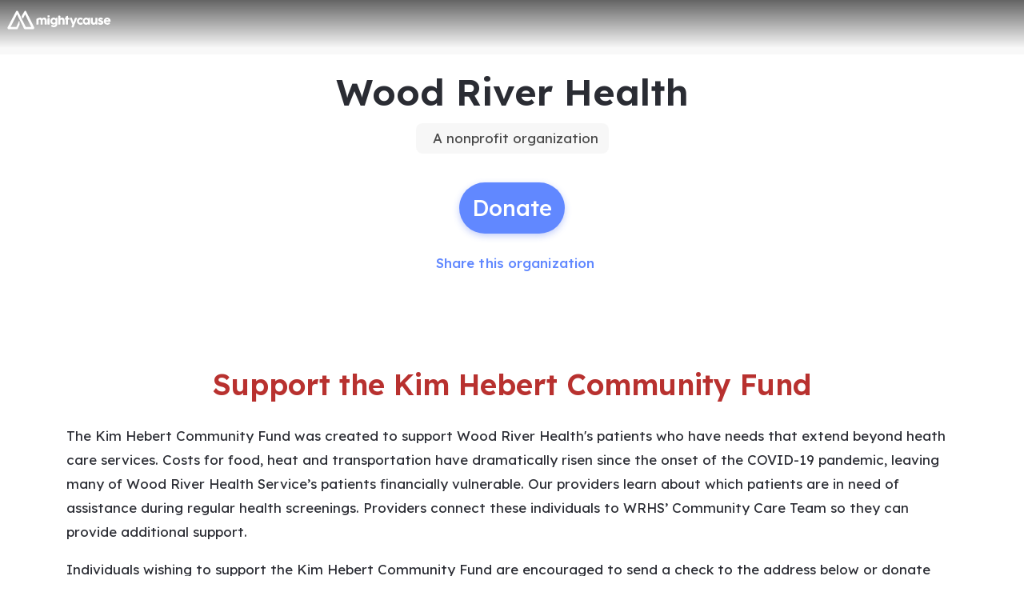

--- FILE ---
content_type: application/javascript; charset=UTF-8
request_url: https://dev.visualwebsiteoptimizer.com/j.php?a=896879&u=https%3A%2F%2Fwww.mightycause.com%2Forganization%2FWood-River-Health-Services&vn=2.2&x=true
body_size: 10537
content:
(function(){function _vwo_err(e){function gE(e,a){return"https://dev.visualwebsiteoptimizer.com/ee.gif?a=896879&s=j.php&_cu="+encodeURIComponent(window.location.href)+"&e="+encodeURIComponent(e&&e.message&&e.message.substring(0,1e3)+"&vn=")+(e&&e.code?"&code="+e.code:"")+(e&&e.type?"&type="+e.type:"")+(e&&e.status?"&status="+e.status:"")+(a||"")}var vwo_e=gE(e);try{typeof navigator.sendBeacon==="function"?navigator.sendBeacon(vwo_e):(new Image).src=vwo_e}catch(err){}}try{var extE=0,prevMode=false;window._VWO_Jphp_StartTime = (window.performance && typeof window.performance.now === 'function' ? window.performance.now() : new Date().getTime());;;(function(){window._VWO=window._VWO||{};var aC=window._vwo_code;if(typeof aC==='undefined'){window._vwo_mt='dupCode';return;}if(window._VWO.sCL){window._vwo_mt='dupCode';window._VWO.sCDD=true;try{if(aC){clearTimeout(window._vwo_settings_timer);var h=document.querySelectorAll('#_vis_opt_path_hides');var x=h[h.length>1?1:0];x&&x.remove();}}catch(e){}return;}window._VWO.sCL=true;;window._vwo_mt="live";var localPreviewObject={};var previewKey="_vis_preview_"+896879;var wL=window.location;;try{localPreviewObject[previewKey]=window.localStorage.getItem(previewKey);JSON.parse(localPreviewObject[previewKey])}catch(e){localPreviewObject[previewKey]=""}try{window._vwo_tm="";var getMode=function(e){var n;if(window.name.indexOf(e)>-1){n=window.name}else{n=wL.search.match("_vwo_m=([^&]*)");n=n&&atob(decodeURIComponent(n[1]))}return n&&JSON.parse(n)};var ccMode=getMode("_vwo_cc");if(window.name.indexOf("_vis_heatmap")>-1||window.name.indexOf("_vis_editor")>-1||ccMode||window.name.indexOf("_vis_preview")>-1){try{if(ccMode){window._vwo_mt=decodeURIComponent(wL.search.match("_vwo_m=([^&]*)")[1])}else if(window.name&&JSON.parse(window.name)){window._vwo_mt=window.name}}catch(e){if(window._vwo_tm)window._vwo_mt=window._vwo_tm}}else if(window._vwo_tm.length){window._vwo_mt=window._vwo_tm}else if(location.href.indexOf("_vis_opt_preview_combination")!==-1&&location.href.indexOf("_vis_test_id")!==-1){window._vwo_mt="sharedPreview"}else if(localPreviewObject[previewKey]){window._vwo_mt=JSON.stringify(localPreviewObject)}if(window._vwo_mt!=="live"){;if(typeof extE!=="undefined"){extE=1}if(!getMode("_vwo_cc")){(function(){var cParam='';try{if(window.VWO&&window.VWO.appliedCampaigns){var campaigns=window.VWO.appliedCampaigns;for(var cId in campaigns){if(campaigns.hasOwnProperty(cId)){var v=campaigns[cId].v;if(cId&&v){cParam='&c='+cId+'-'+v+'-1';break;}}}}}catch(e){}var prevMode=false;_vwo_code.load('https://dev.visualwebsiteoptimizer.com/j.php?mode='+encodeURIComponent(window._vwo_mt)+'&a=896879&f=1&u='+encodeURIComponent(window._vis_opt_url||document.URL)+'&eventArch=true'+'&x=true'+cParam,{sL:window._vwo_code.sL});if(window._vwo_code.sL){prevMode=true;}})();}else{(function(){window._vwo_code&&window._vwo_code.finish();_vwo_ccc={u:"/j.php?a=896879&u=https%3A%2F%2Fwww.mightycause.com%2Forganization%2FWood-River-Health-Services&vn=2.2&x=true"};var s=document.createElement("script");s.src="https://app.vwo.com/visitor-behavior-analysis/dist/codechecker/cc.min.js?r="+Math.random();document.head.appendChild(s)})()}}}catch(e){var vwo_e=new Image;vwo_e.src="https://dev.visualwebsiteoptimizer.com/ee.gif?s=mode_det&e="+encodeURIComponent(e&&e.stack&&e.stack.substring(0,1e3)+"&vn=");aC&&window._vwo_code.finish()}})();
;;window._vwo_cookieDomain="mightycause.com";;;;_vwo_surveyAssetsBaseUrl="https://cdn.visualwebsiteoptimizer.com/";;if(prevMode){return}if(window._vwo_mt === "live"){window.VWO=window.VWO||[];window._vwo_acc_id=896879;window.VWO._=window.VWO._||{};;;window.VWO.visUuid="D7BE9CEA92FF3D736F80A06C5152E82F4|eeb1282e25260b5bda055a77b5ada4fb";
;_vwo_code.sT=_vwo_code.finished();(function(c,a,e,d,b,z,g,sT){if(window.VWO._&&window.VWO._.isBot)return;const cookiePrefix=window._vwoCc&&window._vwoCc.cookiePrefix||"";const useLocalStorage=sT==="ls";const cookieName=cookiePrefix+"_vwo_uuid_v2";const escapedCookieName=cookieName.replace(/([.*+?^${}()|[\]\\])/g,"\\$1");const cookieDomain=g;function getValue(){if(useLocalStorage){return localStorage.getItem(cookieName)}else{const regex=new RegExp("(^|;\\s*)"+escapedCookieName+"=([^;]*)");const match=e.cookie.match(regex);return match?decodeURIComponent(match[2]):null}}function setValue(value,days){if(useLocalStorage){localStorage.setItem(cookieName,value)}else{e.cookie=cookieName+"="+value+"; expires="+new Date(864e5*days+ +new Date).toGMTString()+"; domain="+cookieDomain+"; path=/"}}let existingValue=null;if(sT){const cookieRegex=new RegExp("(^|;\\s*)"+escapedCookieName+"=([^;]*)");const cookieMatch=e.cookie.match(cookieRegex);const cookieValue=cookieMatch?decodeURIComponent(cookieMatch[2]):null;const lsValue=localStorage.getItem(cookieName);if(useLocalStorage){if(lsValue){existingValue=lsValue;if(cookieValue){e.cookie=cookieName+"=; expires=Thu, 01 Jan 1970 00:00:01 GMT; domain="+cookieDomain+"; path=/"}}else if(cookieValue){localStorage.setItem(cookieName,cookieValue);e.cookie=cookieName+"=; expires=Thu, 01 Jan 1970 00:00:01 GMT; domain="+cookieDomain+"; path=/";existingValue=cookieValue}}else{if(cookieValue){existingValue=cookieValue;if(lsValue){localStorage.removeItem(cookieName)}}else if(lsValue){e.cookie=cookieName+"="+lsValue+"; expires="+new Date(864e5*366+ +new Date).toGMTString()+"; domain="+cookieDomain+"; path=/";localStorage.removeItem(cookieName);existingValue=lsValue}}a=existingValue||a}else{const regex=new RegExp("(^|;\\s*)"+escapedCookieName+"=([^;]*)");const match=e.cookie.match(regex);a=match?decodeURIComponent(match[2]):a}-1==e.cookie.indexOf("_vis_opt_out")&&-1==d.location.href.indexOf("vwo_opt_out=1")&&(window.VWO.visUuid=a),a=a.split("|"),b=new Image,g=window._vis_opt_domain||c||d.location.hostname.replace(/^www\./,""),b.src="https://dev.visualwebsiteoptimizer.com/v.gif?cd="+(window._vis_opt_cookieDays||0)+"&a=896879&d="+encodeURIComponent(d.location.hostname.replace(/^www\./,"") || c)+"&u="+a[0]+"&h="+a[1]+"&t="+z,d.vwo_iehack_queue=[b],setValue(a.join("|"),366)})("mightycause.com",window.VWO.visUuid,document,window,0,_vwo_code.sT,"mightycause.com","false"||null);
;clearTimeout(window._vwo_settings_timer);window._vwo_settings_timer=null;;;;;var vwoCode=window._vwo_code;if(vwoCode.filterConfig&&vwoCode.filterConfig.filterTime==="balanced"){vwoCode.removeLoaderAndOverlay()}var vwo_CIF=false;var UAP=false;;;var _vwo_style=document.getElementById('_vis_opt_path_hides'),_vwo_css=(vwoCode.hide_element_style?vwoCode.hide_element_style():'{opacity:0 !important;filter:alpha(opacity=0) !important;background:none !important;transition:none !important;}')+':root {--vwo-el-opacity:0 !important;--vwo-el-filter:alpha(opacity=0) !important;--vwo-el-bg:none !important;--vwo-el-ts:none !important;}',_vwo_text=window._vwo_code.sL ? '' : "" + _vwo_css;if (_vwo_style) { var e = _vwo_style.classList.contains("_vis_hide_layer") && _vwo_style; if (UAP && !UAP() && vwo_CIF && !vwo_CIF()) { e ? e.parentNode.removeChild(e) : _vwo_style.parentNode.removeChild(_vwo_style) } else { if (e) { var t = _vwo_style = document.createElement("style"), o = document.getElementsByTagName("head")[0], s = document.querySelector("#vwoCode"); t.setAttribute("id", "_vis_opt_path_hides"), s && t.setAttribute("nonce", s.nonce), t.setAttribute("type", "text/css"), o.appendChild(t) } if (_vwo_style.styleSheet) _vwo_style.styleSheet.cssText = _vwo_text; else { var l = document.createTextNode(_vwo_text); _vwo_style.appendChild(l) } e ? e.parentNode.removeChild(e) : _vwo_style.removeChild(_vwo_style.childNodes[0])}};window.VWO.ssMeta = { enabled: 0, noSS: 0 };;;VWO._=VWO._||{};window._vwo_clicks=false;VWO._.allSettings=(function(){return{dataStore:{campaigns:{12:{"triggers":["21426745"],"globalCode":[],"cEV":1,"mt":[],"ep":1767053431000,"clickmap":0,"version":2,"multiple_domains":0,"ibe":0,"status":"RUNNING","urlRegex":"^.*$","ss":null,"type":"ANALYZE_HEATMAP","stag":0,"main":true,"pc_traffic":100,"id":12,"combs":{"1":1},"goals":{"1":{"urlRegex":"^.*$","excludeUrl":"","pUrl":"^.*$","mca":false,"type":"ENGAGEMENT"}},"manual":false,"exclude_url":"","metrics":[],"name":"Heatmap","sections":{"1":{"editorXPaths":{"1":[]},"triggers":[],"path":"","variation_names":{"1":"website"},"variations":{"1":[]},"globalWidgetSnippetIds":{"1":[]}}},"comb_n":{"1":"website"},"segment_code":"true"}, 8:{"triggers":["21425749"],"globalCode":[],"stag":0,"main":true,"cEV":1,"mt":[],"version":2,"ep":1767047983000,"clickmap":0,"exclude_url":"","multiple_domains":0,"ibe":0,"status":"RUNNING","urlRegex":"^.*$","ss":null,"type":"ANALYZE_RECORDING","goals":{"1":{"urlRegex":"^.*$","excludeUrl":"","pUrl":"^.*$","mca":false,"type":"ENGAGEMENT"}},"bl":"","pc_traffic":100,"id":8,"combs":{"1":1},"sections":{"1":{"editorXPaths":{"1":[]},"triggers":[],"path":"","variations":{"1":[]},"globalWidgetSnippetIds":{"1":[]}}},"manual":false,"segment_code":"true","metrics":[],"name":"Recording","aK":1,"comb_n":{"1":"website"},"wl":""}, 9:{"triggers":["21425752"],"sections":{"1":{"triggers":[],"path":"","variations":[]}},"cEV":1,"mt":{"1":"20911471"},"ep":1767048023000,"clickmap":0,"version":2,"multiple_domains":0,"ibe":0,"status":"RUNNING","urlRegex":".*","ss":null,"type":"INSIGHTS_METRIC","stag":0,"pc_traffic":100,"id":9,"combs":[],"goals":{"1":{"identifier":"purchase","type":"CUSTOM_GOAL","mca":false}},"manual":false,"segment_code":"true","metrics":[{"metricId":2023387,"id":1,"type":"m"}],"name":"Purchase Report","exclude_url":"","comb_n":[],"globalCode":[]}, 11:{"triggers":["21425818"],"sections":{"1":{"editorXPaths":{"1":[]},"triggers":[],"path":"","variations":{"1":[]},"globalWidgetSnippetIds":{"1":[]}}},"cEV":1,"mt":{"3":"21442531","2":"21442528","1":"21442525","4":"21442534"},"ep":1767048195000,"clickmap":0,"version":5,"multiple_domains":0,"ibe":0,"status":"RUNNING","urlRegex":".*","ss":null,"type":"INSIGHTS_FUNNEL","stag":0,"pc_traffic":100,"id":11,"combs":{"1":1},"goals":{"3":{"identifier":"purchase","type":"CUSTOM_GOAL","mca":true},"2":{"identifier":"vwo_pageView","type":"CUSTOM_GOAL","mca":true},"1":{"identifier":"vwo_pageView","type":"CUSTOM_GOAL","mca":true},"4":{"identifier":"amountSelected","type":"CUSTOM_GOAL","mca":true}},"manual":false,"segment_code":"true","metrics":[{"metricId":0,"id":1,"type":"g"},{"metricId":0,"id":2,"type":"g"},{"metricId":0,"id":3,"type":"g"},{"metricId":0,"id":4,"type":"g"}],"name":"Checkout V2","exclude_url":"","comb_n":{"1":"website"},"globalCode":[]}, 5:{"ps":false,"aMTP":1,"pgre":true,"triggers":["20659186"],"globalCode":[],"pg_config":["3039553"],"muts":{"post":{"refresh":true,"enabled":true}},"cEV":1,"mt":{"5":"20662663","3":"20911471","4":"20659189"},"sV":1,"ep":1764520242000,"clickmap":0,"version":4,"multiple_domains":0,"ibe":0,"status":"RUNNING","urlRegex":"||||","ss":null,"type":"VISUAL_AB","varSegAllowed":false,"stag":1,"pc_traffic":100,"id":5,"goals":{"5":{"identifier":"coverFees","type":"CUSTOM_GOAL","mca":false},"3":{"identifier":"purchase","type":"CUSTOM_GOAL","mca":false},"4":{"identifier":"vwo_pageView","type":"CUSTOM_GOAL","mca":false}},"exclude_url":"","manual":false,"combs":{"1":0.5,"2":0.5},"metrics":[{"metricId":2023387,"id":3,"type":"m"},{"metricId":1994917,"id":4,"type":"m"},{"metricId":1994974,"id":5,"type":"m"}],"name":"Donation Flow A\/A Test","sections":{"1":{"editorXPaths":{"1":[],"2":[]},"triggers":[],"path":"","segment":{"1":1,"2":1},"variation_names":{"1":"Control","2":"Variation-1"},"variations":{"1":[],"2":[]},"globalWidgetSnippetIds":{"1":[],"2":[]}}},"comb_n":{"1":"Control","2":"Variation-1"},"segment_code":"true"}, 15:{"triggers":["21927007"],"sections":{"1":{"triggers":[],"path":"","variationsRegex":{"1":"^.*checkout\\\/payment\\\/?(?:[\\?#].*)?$","2":"^.*give\\\/checkout\\\/?(?:[\\?#].*)?$"},"segment":{"1":1,"2":1},"urlModes":{"1":2,"2":2},"variations":{"1":"*checkout\/payment","2":"*give\/checkout"},"variation_names":{"1":"Control","2":"Variation-1"}}},"ps":false,"sV":1,"cEV":1,"mt":{"5":"21422641","6":"21438658","7":"21438649","8":"21438646","9":"21443200","10":"21443203","1":"20911471","11":"21443206","2":"21422647","3":"21422644","4":"21422797"},"pgre":true,"ep":1768665029000,"clickmap":1,"version":4,"multiple_domains":0,"ibe":0,"status":"RUNNING","urlRegex":"^(.*?)checkout\\\/payment\\\/?(?:[\\?#].*)?$","ss":null,"type":"SPLIT_URL","varSegAllowed":false,"stag":1,"pc_traffic":100,"id":15,"goals":{"5":{"identifier":"purchase","mca":false,"type":"REVENUE_TRACKING","revenueProp":"donationAmount"},"6":{"identifier":"purchase","type":"CUSTOM_GOAL","mca":false},"7":{"identifier":"purchase","type":"CUSTOM_GOAL","mca":false},"8":{"identifier":"purchase","type":"CUSTOM_GOAL","mca":false},"9":{"identifier":"vwo_bounce","type":"CUSTOM_GOAL","mca":false},"10":{"identifier":"vwo_engagement","type":"CUSTOM_GOAL","mca":false},"1":{"identifier":"purchase","type":"CUSTOM_GOAL","mca":false},"11":{"identifier":"vwo_pageUnload","type":"CUSTOM_GOAL","mca":false},"2":{"identifier":"purchase","mca":false,"type":"REVENUE_TRACKING","revenueProp":"coveredFeesMetric"},"3":{"identifier":"purchase","mca":false,"type":"REVENUE_TRACKING","revenueProp":"coveredFeesAmount"},"4":{"identifier":"purchase","mca":false,"type":"REVENUE_TRACKING","revenueProp":"totalDonationAmount"}},"segment_code":"true","manual":false,"combs":{"1":0.5,"2":0.5},"metrics":[{"metricId":2023387,"id":1,"type":"m"},{"metricId":2065768,"id":2,"type":"m"},{"metricId":2065765,"id":3,"type":"m"},{"metricId":2065762,"id":4,"type":"m"},{"metricId":2065759,"id":5,"type":"m"},{"metricId":2066536,"id":6,"type":"m"},{"metricId":2066545,"id":7,"type":"m"},{"metricId":2066551,"id":8,"type":"m"},{"metricId":2066602,"id":9,"type":"m"},{"metricId":2066605,"id":10,"type":"m"},{"metricId":2066608,"id":11,"type":"m"}],"name":"New Cart Checkout Flow","exclude_url":"","comb_n":{"1":"Control","2":"Variation-1"},"globalCode":[]}, 13:{"triggers":["21933625"],"sections":{"1":{"triggers":[],"path":"","variationsRegex":{"1":"^.*donate\\\/.*$","2":"^.*give\\\/.*$"},"segment":{"1":1,"2":1},"urlModes":{"1":2,"2":2},"variations":{"1":"*donate\/*","2":"*give\/*"},"variation_names":{"1":"Control","2":"Variation-1"}}},"ps":false,"sV":1,"cEV":1,"mt":{"5":"21422647","18":"21443206","7":"21422797","8":"21438643","9":"21438646","10":"21438649","13":"21438658","1":"20911471","17":"21443203","16":"21443200","3":"21422641","4":"21422644"},"pgre":true,"ep":1767098085000,"clickmap":1,"version":4,"multiple_domains":0,"ibe":0,"status":"RUNNING","urlRegex":"^(.*?)donate\\\/(.*?)$","ss":null,"type":"SPLIT_URL","varSegAllowed":false,"stag":1,"pc_traffic":100,"id":13,"goals":{"5":{"identifier":"purchase","mca":false,"type":"REVENUE_TRACKING","revenueProp":"coveredFeesMetric"},"18":{"identifier":"vwo_pageUnload","type":"CUSTOM_GOAL","mca":false},"7":{"identifier":"purchase","mca":false,"type":"REVENUE_TRACKING","revenueProp":"totalDonationAmount"},"8":{"identifier":"purchase","type":"CUSTOM_GOAL","mca":false},"9":{"identifier":"purchase","type":"CUSTOM_GOAL","mca":false},"10":{"identifier":"purchase","type":"CUSTOM_GOAL","mca":false},"13":{"identifier":"purchase","type":"CUSTOM_GOAL","mca":false},"1":{"identifier":"purchase","type":"CUSTOM_GOAL","mca":false},"17":{"identifier":"vwo_engagement","type":"CUSTOM_GOAL","mca":false},"16":{"identifier":"vwo_bounce","type":"CUSTOM_GOAL","mca":false},"3":{"identifier":"purchase","mca":false,"type":"REVENUE_TRACKING","revenueProp":"donationAmount"},"4":{"identifier":"purchase","mca":false,"type":"REVENUE_TRACKING","revenueProp":"coveredFeesAmount"}},"segment_code":"true","manual":false,"combs":{"1":0.5,"2":0.5},"metrics":[{"metricId":2023387,"id":1,"type":"m"},{"metricId":2065759,"id":3,"type":"m"},{"metricId":2065765,"id":4,"type":"m"},{"metricId":2065768,"id":5,"type":"m"},{"metricId":2065762,"id":7,"type":"m"},{"metricId":2066554,"id":8,"type":"m"},{"metricId":2066551,"id":9,"type":"m"},{"metricId":2066545,"id":10,"type":"m"},{"metricId":2066536,"id":13,"type":"m"},{"metricId":2066602,"id":16,"type":"m"},{"metricId":2066605,"id":17,"type":"m"},{"metricId":2066608,"id":18,"type":"m"}],"name":"New Checkout Flow Test v2.0","exclude_url":"","comb_n":{"1":"Control","2":"Variation-1"},"globalCode":[]}},changeSets:{},plugins:{"PIICONFIG":false,"DACDNCONFIG":{"SPA":true,"AST":true,"FB":false,"CKLV":false,"CINSTJS":false,"SPAR":false,"eNC":false,"PRTHD":false,"aSM":true,"sConfig":{"dIdVal":true,"dClassVal":true},"CSHS":false,"BSECJ":false,"DT":{"SEGMENTCODE":"function(){ return _vwo_s().f_e(_vwo_s().dt(),'mobile') };","DELAYAFTERTRIGGER":1000,"DEVICE":"mobile","TC":"function(){ return _vwo_t.cm('eO','js',VWO._.dtc.ctId); };"},"DNDOFST":1000,"UCP":false,"IAF":false,"CJ":false,"DONT_IOS":false,"CRECJS":false,"SST":false,"debugEvt":false,"DLRE":false,"RDBG":false,"SD":false,"jsConfig":{"ast":1,"ivocpa":false,"vqe":false,"m360":1,"iche":1,"earc":1},"SCC":"{\"cache\":0}"},"LIBINFO":{"WORKER":{"HASH":"70faafffa0475802f5ee03ca5ff74179br"},"SURVEY_HTML":{"HASH":"9e434dd4255da1c47c8475dbe2dcce30br"},"TRACK":{"LIB_SUFFIX":"","HASH":"13868f8d526ad3d74df131c9d3ab264bbr"},"DEBUGGER_UI":{"HASH":"ac2f1194867fde41993ef74a1081ed6bbr"},"EVAD":{"LIB_SUFFIX":"","HASH":""},"HEATMAP_HELPER":{"HASH":"c5d6deded200bc44b99989eeb81688a4br"},"SURVEY":{"HASH":"b93ecc4fa61d6c9ca49cd4ee0de76dfdbr"},"SURVEY_DEBUG_EVENTS":{"HASH":"682dde5d690e298595e1832b5a7e739bbr"},"OPA":{"HASH":"47280cdd59145596dbd65a7c3edabdc2br","PATH":"\/4.0"}},"ACCTZ":"GMT","UA":{"dt":"spider","br":"Other","de":"Other","os":"MacOS","ps":"desktop:false:Mac OS X:10.15.7:ClaudeBot:1:Spider"},"IP":"3.20.240.106","GEO":{"r":"OH","vn":"geoip2","rn":"Ohio","cn":"United States","cc":"US","conC":"NA","c":"Columbus","cEU":""}},vwoData:{"gC":null,"pR":[]},crossDomain:{},integrations:{},events:{"vwo_longPress":{},"vwo_scroll":{},"vwo_doubleTap":{},"vwo_singleTap":{},"vwo_sessionSync":{},"vwo_screenViewed":{},"vwo_rC":{},"vwo_vA":{},"vwo_survey_submit":{},"vwo_survey_questionShown":{},"vwo_survey_display":{},"vwo_survey_complete":{},"vwo_survey_close":{},"vwo_survey_attempt":{},"vwo_customConversion":{},"vwo_revenue":{},"vwo_customTrigger":{},"vwo_repeatedScrolled":{},"vwo_recommendation_block_shown":{},"vwo_surveyAttempted":{},"vwo_appCrashed":{},"vwo_survey_questionAttempted":{},"purchase":{},"vwo_fmeSdkInit":{},"vwo_leaveIntent":{},"vwo_conversion":{},"vwo_tabIn":{},"vwo_dom_scroll":{"nS":["pxBottom","bottom","top","pxTop"]},"vwo_copy":{},"vwo_goalVisit":{"nS":["expId"]},"vwo_orientationChanged":{},"vwo_appComesInForeground":{},"vwo_timer":{"nS":["timeSpent"]},"vwo_errorOnPage":{},"vwo_dom_click":{"nS":["target.innerText","target"]},"vwo_fling":{},"vwo_pageView":{},"vwo_dom_submit":{},"vwo_newSessionCreated":{},"vwo_trackGoalVisited":{},"vwo_analyzeRecording":{},"vwo_sdkUsageStats":{},"vwo_analyzeForm":{},"vwo_appNotResponding":{},"vwo_survey_surveyCompleted":{},"vwo_page_session_count":{},"vwo_survey_reachedThankyou":{},"form_validation_error":{},"vwo_surveyCompleted":{},"vwo_surveyQuestionSubmitted":{},"vwo_surveyQuestionAttempted":{},"coverFees":{},"vwo_debugLogs":{},"amountSelected":{},"formValidationError":{},"backendError":{},"backend_error":{},"vwo_dom_hover":{},"vwo_surveyDisplayed":{},"vwo_performance":{},"vwo_repeatedHovered":{},"vwo_variationShown":{},"vwo_tabOut":{},"vwo_mouseout":{},"vwo_selection":{},"vwo_quickBack":{},"vwo_pageRefreshed":{},"vwo_cursorThrashed":{},"vwo_log":{},"vwo_syncVisitorProp":{},"vwo_sdkDebug":{},"vwo_surveyExtraData":{},"vwo_surveyQuestionDisplayed":{},"vwo_analyzeHeatmap":{},"vwo_surveyClosed":{},"vwo_pageUnload":{},"vwo_appTerminated":{},"vwo_appGoesInBackground":{},"vwo_appLaunched":{},"vwo_networkChanged":{},"vwo_autoCapture":{},"vwo_zoom":{}},visitorProps:{"vwo_email":{},"vwo_domain":{}},uuid:"D7BE9CEA92FF3D736F80A06C5152E82F4",syV:{},syE:{},cSE:{},CIF:false,syncEvent:"sessionCreated",syncAttr:"sessionCreated"},sCIds:["15","13"],oCids:["12","8","9","11","5"],triggers:{"75":{"cnds":[{"event":"vwo_urlChange","id":99}]},"21443203":{"cnds":["o",{"id":1000,"event":"vwo_dom_click","filters":[["event.userEngagement","eq",true]]},{"id":1001,"event":"vwo_dom_submit","filters":[["event.userEngagement","eq",true]]}],"dslv":2},"9":{"cnds":[{"event":"vwo_groupCampTriggered","id":105}]},"21927007":{"cnds":["o",["a",{"id":500,"event":"vwo_pageView","filters":[["storage.cookies._vis_opt_exp_15_split","nbl"]]},{"id":504,"event":"vwo_pageView","filters":[["page.url","urlReg","^.*give\\\/checkout\\\/?(?:[\\?#].*)?$"]]}],["a",{"event":"vwo_visibilityTriggered","id":5,"filters":[]},{"id":1000,"event":"vwo_pageView","filters":[]}]],"dslv":2},"20659186":{"cnds":["a",{"event":"vwo_mutationObserved","id":2},{"event":"vwo_notRedirecting","id":4,"filters":[]},{"event":"vwo_visibilityTriggered","id":5,"filters":[]},{"id":1000,"event":"vwo_pageView","filters":[]}],"dslv":2},"8":{"cnds":[{"event":"vwo_pageView","id":102}]},"20659189":{"cnds":[{"id":1000,"event":"vwo_pageView","filters":[]}],"dslv":2},"20662663":{"cnds":[{"id":1000,"event":"coverFees","filters":[["event.coverFees","eq",true]]}],"dslv":2},"5":{"cnds":[{"event":"vwo_postInit","id":101}]},"21933625":{"cnds":["o",["a",{"id":500,"event":"vwo_pageView","filters":[["storage.cookies._vis_opt_exp_13_split","nbl"]]},{"id":504,"event":"vwo_pageView","filters":[["page.url","urlReg","^.*give\\\/.*$"]]}],["a",{"event":"vwo_visibilityTriggered","id":5,"filters":[]},{"id":1000,"event":"vwo_pageView","filters":[]}]],"dslv":2},"21438643":{"cnds":[{"id":1000,"event":"purchase","filters":[["event.paymentType","eq","bank_account"]]}],"dslv":2},"2":{"cnds":[{"event":"vwo_variationShown","id":100}]},"21425749":{"cnds":["a",{"event":"vwo__activated","id":3,"filters":[["event.id","eq","8"]]},{"event":"vwo_notRedirecting","id":4,"filters":[]},{"event":"vwo_visibilityTriggered","id":5,"filters":[]},{"id":1000,"event":"vwo_pageView","filters":[]}],"dslv":2},"21443206":{"cnds":[{"id":1000,"event":"vwo_pageUnload","filters":[]}],"dslv":2},"21422647":{"cnds":[{"id":1000,"event":"purchase","filters":[]}],"dslv":2},"21422644":{"cnds":[{"id":1000,"event":"purchase","filters":[["event.coveredFeesAmount","gt",0]]}],"dslv":2},"21422797":{"cnds":[{"id":1000,"event":"purchase","filters":[["event.totalDonationAmount","gt",0]]}],"dslv":2},"21422641":{"cnds":[{"id":1000,"event":"purchase","filters":[["event.donationAmount","gt",0]]}],"dslv":2},"21425818":{"cnds":["a",{"event":"vwo__activated","id":3,"filters":[["event.id","eq","11"]]},{"event":"vwo_notRedirecting","id":4,"filters":[]},{"event":"vwo_visibilityTriggered","id":5,"filters":[]},{"id":1000,"event":"vwo_pageView","filters":[]}],"dslv":2},"21438649":{"cnds":[{"id":1000,"event":"purchase","filters":[["event.paymentType","eq","venmo"]]}],"dslv":2},"21442525":{"cnds":[{"id":1000,"event":"vwo_pageView","filters":[["page.url","pgc","3089389"]]}],"dslv":2},"21442528":{"cnds":[{"id":1000,"event":"vwo_pageView","filters":[["page.url","pgc","3089314"]]}],"dslv":2},"21442531":{"cnds":[{"id":1000,"event":"purchase","filters":[]}],"dslv":2},"21442534":{"cnds":[{"id":1000,"event":"amountSelected","filters":[]}],"dslv":2},"21443200":{"cnds":[{"id":1000,"event":"vwo_pageView","filters":[]}],"dslv":2},"21438646":{"cnds":[{"id":1000,"event":"purchase","filters":[["event.paymentType","reg","paypal|venmo|apple_pay|google_pay"]]}],"dslv":2},"21425752":{"cnds":["a",{"event":"vwo__activated","id":3,"filters":[["event.id","eq","9"]]},{"event":"vwo_notRedirecting","id":4,"filters":[]},{"event":"vwo_visibilityTriggered","id":5,"filters":[]},{"id":1000,"event":"vwo_pageView","filters":[]}],"dslv":2},"21438658":{"cnds":[{"id":1000,"event":"purchase","filters":[["event.paymentType","eq","paypal"]]}],"dslv":2},"20911471":{"cnds":[{"id":1000,"event":"purchase","filters":[]}],"dslv":2},"21426745":{"cnds":["a",{"event":"vwo__activated","id":3,"filters":[["event.id","eq","12"]]},{"event":"vwo_notRedirecting","id":4,"filters":[]},{"event":"vwo_visibilityTriggered","id":5,"filters":[]},{"id":1000,"event":"vwo_pageView","filters":[]}],"dslv":2}},preTriggers:{},tags:{},rules:[{"tags":[{"data":"campaigns.15","id":"runCampaign","priority":0}],"triggers":["21927007"]},{"tags":[{"data":"campaigns.5","id":"runCampaign","priority":4}],"triggers":["20659186"]},{"tags":[{"id":"metric","metricId":1994917,"data":{"type":"m","campaigns":[{"c":5,"g":4}]}}],"triggers":["20659189"]},{"tags":[{"id":"metric","metricId":1994974,"data":{"type":"m","campaigns":[{"c":5,"g":5}]}}],"triggers":["20662663"]},{"tags":[{"data":"campaigns.13","id":"runCampaign","priority":0}],"triggers":["21933625"]},{"tags":[{"id":"metric","metricId":2066554,"data":{"type":"m","campaigns":[{"c":13,"g":8}]}}],"triggers":["21438643"]},{"tags":[{"id":"metric","metricId":2066608,"data":{"type":"m","campaigns":[{"c":15,"g":11}]}},{"metricId":2066608,"data":{"type":"m","campaigns":[{"c":13,"g":18}]},"id":"metric"}],"triggers":["21443206"]},{"tags":[{"data":"campaigns.8","id":"runCampaign","priority":4}],"triggers":["21425749"]},{"tags":[{"id":"metric","metricId":2066605,"data":{"type":"m","campaigns":[{"c":15,"g":10}]}},{"metricId":2066605,"data":{"type":"m","campaigns":[{"c":13,"g":17}]},"id":"metric"}],"triggers":["21443203"]},{"tags":[{"id":"metric","metricId":2065768,"data":{"type":"m","campaigns":[{"c":15,"g":2}]}},{"metricId":2065768,"data":{"type":"m","campaigns":[{"c":13,"g":5}]},"id":"metric"}],"triggers":["21422647"]},{"tags":[{"id":"metric","metricId":2065765,"data":{"type":"m","campaigns":[{"c":15,"g":3}]}},{"metricId":2065765,"data":{"type":"m","campaigns":[{"c":13,"g":4}]},"id":"metric"}],"triggers":["21422644"]},{"tags":[{"id":"metric","metricId":2065762,"data":{"type":"m","campaigns":[{"c":15,"g":4}]}},{"metricId":2065762,"data":{"type":"m","campaigns":[{"c":13,"g":7}]},"id":"metric"}],"triggers":["21422797"]},{"tags":[{"id":"metric","metricId":2065759,"data":{"type":"m","campaigns":[{"c":15,"g":5}]}},{"metricId":2065759,"data":{"type":"m","campaigns":[{"c":13,"g":3}]},"id":"metric"}],"triggers":["21422641"]},{"tags":[{"data":"campaigns.11","id":"runCampaign","priority":4}],"triggers":["21425818"]},{"tags":[{"id":"metric","metricId":2066545,"data":{"type":"m","campaigns":[{"c":15,"g":7}]}},{"metricId":2066545,"data":{"type":"m","campaigns":[{"c":13,"g":10}]},"id":"metric"}],"triggers":["21438649"]},{"tags":[{"id":"metric","metricId":0,"data":{"type":"g","campaigns":[{"c":11,"g":1}]}}],"triggers":["21442525"]},{"tags":[{"id":"metric","metricId":0,"data":{"type":"g","campaigns":[{"c":11,"g":2}]}}],"triggers":["21442528"]},{"tags":[{"id":"metric","metricId":0,"data":{"type":"g","campaigns":[{"c":11,"g":3}]}}],"triggers":["21442531"]},{"tags":[{"id":"metric","metricId":0,"data":{"type":"g","campaigns":[{"c":11,"g":4}]}}],"triggers":["21442534"]},{"tags":[{"id":"metric","metricId":2066602,"data":{"type":"m","campaigns":[{"c":15,"g":9}]}},{"metricId":2066602,"data":{"type":"m","campaigns":[{"c":13,"g":16}]},"id":"metric"}],"triggers":["21443200"]},{"tags":[{"id":"metric","metricId":2066551,"data":{"type":"m","campaigns":[{"c":15,"g":8}]}},{"metricId":2066551,"data":{"type":"m","campaigns":[{"c":13,"g":9}]},"id":"metric"}],"triggers":["21438646"]},{"tags":[{"data":"campaigns.9","id":"runCampaign","priority":4}],"triggers":["21425752"]},{"tags":[{"id":"metric","metricId":2066536,"data":{"type":"m","campaigns":[{"c":15,"g":6}]}},{"metricId":2066536,"data":{"type":"m","campaigns":[{"c":13,"g":13}]},"id":"metric"}],"triggers":["21438658"]},{"tags":[{"id":"metric","metricId":2023387,"data":{"type":"m","campaigns":[{"c":9,"g":1}]}},{"metricId":2023387,"data":{"type":"m","campaigns":[{"c":5,"g":3}]},"id":"metric"},{"metricId":2023387,"data":{"type":"m","campaigns":[{"c":15,"g":1}]},"id":"metric"},{"metricId":2023387,"data":{"type":"m","campaigns":[{"c":13,"g":1}]},"id":"metric"}],"triggers":["20911471"]},{"tags":[{"data":"campaigns.12","id":"runCampaign","priority":4}],"triggers":["21426745"]},{"tags":[{"id":"checkEnvironment"}],"triggers":["5"]},{"tags":[{"id":"groupCampaigns","priority":2},{"id":"prePostMutation","priority":3}],"triggers":["8"]},{"tags":[{"id":"visibilityService","priority":2}],"triggers":["9"]},{"tags":[{"id":"runTestCampaign"}],"triggers":["2"]},{"tags":[{"id":"urlChange"}],"triggers":["75"]}],pages:{"ec":[{"3008422":{"inc":["o",["url","urlReg","(?i).*"]]}}]},pagesEval:{"ec":[3008422]},stags:{},domPath:{}}})();
;;var commonWrapper=function(argument){if(!argument){argument={valuesGetter:function(){return{}},valuesSetter:function(){},verifyData:function(){return{}}}}var getVisitorUuid=function(){if(window._vwo_acc_id>=1037725){return window.VWO&&window.VWO.get("visitor.id")}else{return window.VWO._&&window.VWO._.cookies&&window.VWO._.cookies.get("_vwo_uuid")}};var pollInterval=100;var timeout=6e4;return function(){var accountIntegrationSettings={};var _interval=null;function waitForAnalyticsVariables(){try{accountIntegrationSettings=argument.valuesGetter();accountIntegrationSettings.visitorUuid=getVisitorUuid()}catch(error){accountIntegrationSettings=undefined}if(accountIntegrationSettings&&argument.verifyData(accountIntegrationSettings)){argument.valuesSetter(accountIntegrationSettings);return 1}return 0}var currentTime=0;_interval=setInterval((function(){currentTime=currentTime||performance.now();var result=waitForAnalyticsVariables();if(result||performance.now()-currentTime>=timeout){clearInterval(_interval)}}),pollInterval)}};
        var pushBasedCommonWrapper=function(argument){var firedCamp={};if(!argument){argument={integrationName:"",getExperimentList:function(){},accountSettings:function(){},pushData:function(){}}}return function(){window.VWO=window.VWO||[];var getVisitorUuid=function(){if(window._vwo_acc_id>=1037725){return window.VWO&&window.VWO.get("visitor.id")}else{return window.VWO._&&window.VWO._.cookies&&window.VWO._.cookies.get("_vwo_uuid")}};var sendDebugLogsOld=function(expId,variationId,errorType,user_type,data){try{var errorPayload={f:argument["integrationName"]||"",a:window._vwo_acc_id,url:window.location.href,exp:expId,v:variationId,vwo_uuid:getVisitorUuid(),user_type:user_type};if(errorType=="initIntegrationCallback"){errorPayload["log_type"]="initIntegrationCallback";errorPayload["data"]=JSON.stringify(data||"")}else if(errorType=="timeout"){errorPayload["timeout"]=true}if(window.VWO._.customError){window.VWO._.customError({msg:"integration debug",url:window.location.href,lineno:"",colno:"",source:JSON.stringify(errorPayload)})}}catch(e){window.VWO._.customError&&window.VWO._.customError({msg:"integration debug failed",url:"",lineno:"",colno:"",source:""})}};var sendDebugLogs=function(expId,variationId,errorType,user_type){var eventName="vwo_debugLogs";var eventPayload={};try{eventPayload={intName:argument["integrationName"]||"",varId:variationId,expId:expId,type:errorType,vwo_uuid:getVisitorUuid(),user_type:user_type};if(window.VWO._.event){window.VWO._.event(eventName,eventPayload,{enableLogs:1})}}catch(e){eventPayload={msg:"integration event log failed",url:window.location.href};window.VWO._.event&&window.VWO._.event(eventName,eventPayload)}};var callbackFn=function(data){if(!data)return;var expId=data[1],variationId=data[2],repeated=data[0],singleCall=0,debug=0;var experimentList=argument.getExperimentList();var integrationName=argument["integrationName"]||"vwo";if(typeof argument.accountSettings==="function"){var accountSettings=argument.accountSettings();if(accountSettings){singleCall=accountSettings["singleCall"];debug=accountSettings["debug"]}}if(debug){sendDebugLogs(expId,variationId,"intCallTriggered",repeated);sendDebugLogsOld(expId,variationId,"initIntegrationCallback",repeated)}if(singleCall&&(repeated==="vS"||repeated==="vSS")||firedCamp[expId]){return}window.expList=window.expList||{};var expList=window.expList[integrationName]=window.expList[integrationName]||[];if(expId&&variationId&&["VISUAL_AB","VISUAL","SPLIT_URL"].indexOf(_vwo_exp[expId].type)>-1){if(experimentList.indexOf(+expId)!==-1){firedCamp[expId]=variationId;var visitorUuid=getVisitorUuid();var pollInterval=100;var currentTime=0;var timeout=6e4;var user_type=_vwo_exp[expId].exec?"vwo-retry":"vwo-new";var interval=setInterval((function(){if(expList.indexOf(expId)!==-1){clearInterval(interval);return}currentTime=currentTime||performance.now();var toClearInterval=argument.pushData(expId,variationId,visitorUuid);if(debug&&toClearInterval){sendDebugLogsOld(expId,variationId,"",user_type);sendDebugLogs(expId,variationId,"intDataPushed",user_type)}var isTimeout=performance.now()-currentTime>=timeout;if(isTimeout&&debug){sendDebugLogsOld(expId,variationId,"timeout",user_type);sendDebugLogs(expId,variationId,"intTimeout",user_type)}if(toClearInterval||isTimeout){clearInterval(interval)}if(toClearInterval){window.expList[integrationName].push(expId)}}),pollInterval||100)}}};window.VWO.push(["onVariationApplied",callbackFn]);window.VWO.push(["onVariationShownSent",callbackFn])}};
    var surveyDataCommonWrapper=function(argument){window._vwoFiredSurveyEvents=window._vwoFiredSurveyEvents||{};if(!argument){argument={getCampaignList:function(){return[]},surveyStatusChange:function(){},answerSubmitted:function(){}}}return function(){window.VWO=window.VWO||[];function getValuesFromAnswers(answers){return answers.map((function(ans){return ans.value}))}function generateHash(str){var hash=0;for(var i=0;i<str.length;i++){hash=(hash<<5)-hash+str.charCodeAt(i);hash|=0}return hash}function getEventKey(data,status){if(status==="surveySubmitted"){var values=getValuesFromAnswers(data.answers).join("|");return generateHash(data.surveyId+"_"+data.questionText+"_"+values)}else{return data.surveyId+"_"+status}}function commonSurveyCallback(data,callback,surveyStatus){if(!data)return;var surveyId=data.surveyId;var campaignList=argument.getCampaignList();if(surveyId&&campaignList.indexOf(+surveyId)!==-1){var eventKey=getEventKey(data,surveyStatus);if(window._vwoFiredSurveyEvents[eventKey])return;window._vwoFiredSurveyEvents[eventKey]=true;var surveyData={accountId:data.accountId,surveyId:data.surveyId,uuid:data.uuid};if(surveyStatus==="surveySubmitted"){Object.assign(surveyData,{questionType:data.questionType,questionText:data.questionText,answers:data.answers,answersValue:getValuesFromAnswers(data.answers),skipped:data.skipped})}var pollInterval=100;var currentTime=0;var timeout=6e4;var interval=setInterval((function(){currentTime=currentTime||performance.now();var done=callback(surveyId,surveyStatus,surveyData);var expired=performance.now()-currentTime>=timeout;if(done||expired){window._vwoFiredSurveyEvents[eventKey]=true;clearInterval(interval)}}),pollInterval)}}window.VWO.push(["onSurveyShown",function(data){commonSurveyCallback(data,argument.surveyStatusChange,"surveyShown")}]);window.VWO.push(["onSurveyCompleted",function(data){commonSurveyCallback(data,argument.surveyStatusChange,"surveyCompleted")}]);window.VWO.push(["onSurveyAnswerSubmitted",function(data){commonSurveyCallback(data,argument.answerSubmitted,"surveySubmitted")}])}};
    (function(){var VWOOmniTemp={};window.VWOOmni=window.VWOOmni||{};for(var key in VWOOmniTemp)Object.prototype.hasOwnProperty.call(VWOOmniTemp,key)&&(window.VWOOmni[key]=VWOOmniTemp[key]);;})();(function(){window.VWO=window.VWO||[];var pollInterval=100;var _vis_data={};var intervalObj={};var analyticsTimerObj={};var experimentListObj={};window.VWO.push(["onVariationApplied",function(data){if(!data){return}var expId=data[1],variationId=data[2];if(expId&&variationId&&["VISUAL_AB","VISUAL","SPLIT_URL"].indexOf(window._vwo_exp[expId].type)>-1){}}])})();;
;var vD=VWO.data||{};VWO.data={content:{"fns":{"list":{"args":{"1":{}},"vn":1}}},as:"r3.visualwebsiteoptimizer.com",dacdnUrl:"https://dev.visualwebsiteoptimizer.com",accountJSInfo:{"tpc":{},"url":{},"pvn":0,"rp":30,"noSS":false,"ts":1768733023,"pc":{"t":0,"a":0}}};for(var k in vD){VWO.data[k]=vD[k]};var gcpfb=function(a,loadFunc,status,err,success){function vwoErr() {_vwo_err({message:"Google_Cdn failing for " + a + ". Trying Fallback..",code:"cloudcdnerr",status:status});} if(a.indexOf("/cdn/")!==-1){loadFunc(a.replace("cdn/",""),err,success); vwoErr(); return true;} else if(a.indexOf("/dcdn/")!==-1&&a.indexOf("evad.js") !== -1){loadFunc(a.replace("dcdn/",""),err,success); vwoErr(); return true;}};window.VWO=window.VWO || [];window.VWO._= window.VWO._ || {};window.VWO._.gcpfb=gcpfb;;window._vwoCc = window._vwoCc || {}; if (typeof window._vwoCc.dAM === 'undefined') { window._vwoCc.dAM = 1; };var d={cookie:document.cookie,URL:document.URL,referrer:document.referrer};var w={VWO:{_:{}},location:{href:window.location.href,search:window.location.search},_vwoCc:window._vwoCc};;window._vwo_cdn="https://dev.visualwebsiteoptimizer.com/cdn/";window._vwo_apm_debug_cdn="https://dev.visualwebsiteoptimizer.com/cdn/";window.VWO._.useCdn=true;window.vwo_eT="br";window._VWO=window._VWO||{};window._VWO.fSeg={};window._VWO.dcdnUrl="/dcdn/settings.js";;window.VWO.sTs=1768700619;window._VWO._vis_nc_lib=window._vwo_cdn+"edrv/beta/nc-4aec9edca4c36b97be5c2ced8212c056.br.js";var loadWorker=function(url){_vwo_code.load(url, { dSC: true, onloadCb: function(xhr,a){window._vwo_wt_l=true;if(xhr.status===200 ||xhr.status===304){var code="var window="+JSON.stringify(w)+",document="+JSON.stringify(d)+";window.document=document;"+xhr.responseText;var blob=new Blob([code||"throw new Error('code not found!');"],{type:"application/javascript"}),url=URL.createObjectURL(blob); var CoreWorker = window.VWO.WorkerRef || window.Worker; window.mainThread={webWorker:new CoreWorker(url)};window.vwoChannelFW=new MessageChannel();window.vwoChannelToW=new MessageChannel();window.mainThread.webWorker.postMessage({vwoChannelToW:vwoChannelToW.port1,vwoChannelFW:vwoChannelFW.port2},[vwoChannelToW.port1, vwoChannelFW.port2]);if(!window._vwo_mt_f)return window._vwo_wt_f=true;_vwo_code.addScript({text:window._vwo_mt_f});delete window._vwo_mt_f}else{if(gcpfb(a,loadWorker,xhr.status)){return;}_vwo_code.finish("&e=loading_failure:"+a)}}, onerrorCb: function(a){if(gcpfb(a,loadWorker)){return;}window._vwo_wt_l=true;_vwo_code.finish("&e=loading_failure:"+a);}})};loadWorker("https://dev.visualwebsiteoptimizer.com/cdn/edrv/beta/worker-bba337aadf7d025639ef267c383e98e1.br.js");;var _vis_opt_file;var _vis_opt_lib;var check_vn=function f(){try{var[r,n,t]=window.jQuery.fn.jquery.split(".").map(Number);return 2===r||1===r&&(4<n||4===n&&2<=t)}catch(r){return!1}};var uxj=vwoCode.use_existing_jquery&&typeof vwoCode.use_existing_jquery()!=="undefined";var lJy=uxj&&vwoCode.use_existing_jquery()&&check_vn();if(window.VWO._.allSettings.dataStore.previewExtraSettings!=undefined&&window.VWO._.allSettings.dataStore.previewExtraSettings.isSurveyPreviewMode){var surveyHash=window.VWO._.allSettings.dataStore.plugins.LIBINFO.SURVEY_DEBUG_EVENTS.HASH;var param1="evad.js?va=";var param2="&d=debugger_new";var param3="&sp=1&a=896879&sh="+surveyHash;_vis_opt_file=uxj?lJy?param1+"vanj"+param2:param1+"va_gq"+param2:param1+"edrv/beta/va_gq-7858345eb7cc0db72f0242da114ec8a1.br.js"+param2;_vis_opt_file=_vis_opt_file+param3;_vis_opt_lib="https://dev.visualwebsiteoptimizer.com/dcdn/"+_vis_opt_file}else if(window.VWO._.allSettings.dataStore.mode!=undefined&&window.VWO._.allSettings.dataStore.mode=="PREVIEW"){ var path1 = 'edrv/beta/pd_'; var path2 = window.VWO._.allSettings.dataStore.plugins.LIBINFO.EVAD.HASH + ".js"; ;_vis_opt_file=uxj?lJy?path1+"vanj.js":path1+"va_gq"+path2:path1+"edrv/beta/va_gq-7858345eb7cc0db72f0242da114ec8a1.br.js"+path2;_vis_opt_lib="https://dev.visualwebsiteoptimizer.com/cdn/"+_vis_opt_file}else{var vaGqFile="edrv/beta/va_gq-7858345eb7cc0db72f0242da114ec8a1.br.js";_vis_opt_file=uxj?lJy?"edrv/beta/vanj-5250888de03667beeed2f762acc64fc1.br.js":vaGqFile:"edrv/beta/va_gq-7858345eb7cc0db72f0242da114ec8a1.br.js";if(_vis_opt_file.indexOf("vanj")>-1&&!check_vn()){_vis_opt_file=vaGqFile}}window._vwo_library_timer=setTimeout((function(){vwoCode.removeLoaderAndOverlay&&vwoCode.removeLoaderAndOverlay();vwoCode.finish()}),vwoCode.library_tolerance&&typeof vwoCode.library_tolerance()!=="undefined"?vwoCode.library_tolerance():2500),_vis_opt_lib=typeof _vis_opt_lib=="undefined"?window._vwo_cdn+_vis_opt_file:_vis_opt_lib;var loadLib=function(url){_vwo_code.load(url, { dSC: true, onloadCb:function(xhr,a){window._vwo_mt_l=true;if(xhr.status===200 || xhr.status===304){if(!window._vwo_wt_f)return window._vwo_mt_f=xhr.responseText;_vwo_code.addScript({text:xhr.responseText});delete window._vwo_wt_f;}else{if(gcpfb(a,loadLib,xhr.status)){return;}_vwo_code.finish("&e=loading_failure:"+a);}}, onerrorCb: function(a){if(gcpfb(a,loadLib)){return;}window._vwo_mt_l=true;_vwo_code.finish("&e=loading_failure:"+a);}})};loadLib(_vis_opt_lib);VWO.load_co=function(u,opts){return window._vwo_code.load(u,opts);};;;;}}catch(e){_vwo_code.finish();_vwo_code.removeLoaderAndOverlay&&_vwo_code.removeLoaderAndOverlay();_vwo_err(e);window.VWO.caE=1}})();
